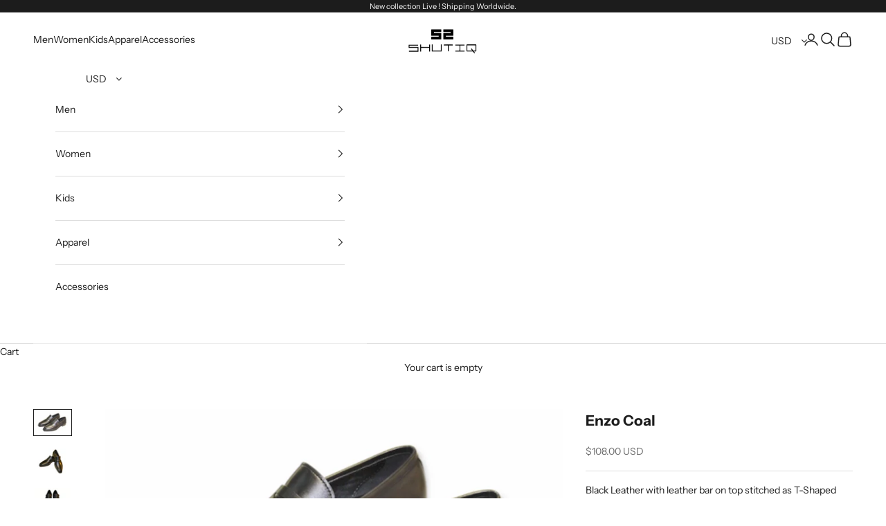

--- FILE ---
content_type: text/html; charset=UTF-8
request_url: https://app.inspon.com/dev-app/backend/api/api.php
body_size: 410
content:
{"product":{"title":"Enzo Coal","featuredImage":{"id":"gid:\/\/shopify\/ProductImage\/31576353472664"},"options":[{"name":"Size","values":["US5 \/ UK4 \/ EU38","US5.5 \/ UK4.5 \/ EU38.5","US6 \/ UK5 \/ EU39","US6.5 \/ UK5.5 \/ EU39.5","US7 \/ UK6 \/ EU40","US7.5 \/ UK6.5 \/ EU 40.5","US8 \/ UK7 \/ EU41","US8.5 \/ UK7.5 \/ EU41.5","US9 \/ UK8 \/ EU42","US9.5 \/ UK8.5 \/ EU42.5","US10 \/ UK9 \/ EU43","US10.5 \/ UK9.5 \/ EU43.5","US11 \/ UK10 \/ EU44","US11.5 \/ UK10.5 \/ EU44.5","US12 \/ UK11 \/ EU45","US12.5 \/ UK11.5 \/ EU45.5","US13 \/ UK12 \/ EU46","US13.5 \/ UK12.5 \/ EU46.5","US14 \/ UK13 \/ EU47","US14.5 \/ UK13.5 \/ EU47.5","US15 \/ UK14 \/ EU48"]}],"variants":[{"id":40378845331608,"option1":"US5 \/ UK4 \/ EU38","title":"US5 \/ UK4 \/ EU38","price":"9500.00"},{"id":40378845364376,"option1":"US5.5 \/ UK4.5 \/ EU38.5","title":"US5.5 \/ UK4.5 \/ EU38.5","price":"9500.00"},{"id":40378845397144,"option1":"US6 \/ UK5 \/ EU39","title":"US6 \/ UK5 \/ EU39","price":"9500.00"},{"id":40378845429912,"option1":"US6.5 \/ UK5.5 \/ EU39.5","title":"US6.5 \/ UK5.5 \/ EU39.5","price":"9500.00"},{"id":40378845462680,"option1":"US7 \/ UK6 \/ EU40","title":"US7 \/ UK6 \/ EU40","price":"9500.00"},{"id":40378845495448,"option1":"US7.5 \/ UK6.5 \/ EU 40.5","title":"US7.5 \/ UK6.5 \/ EU 40.5","price":"9500.00"},{"id":40378845528216,"option1":"US8 \/ UK7 \/ EU41","title":"US8 \/ UK7 \/ EU41","price":"9500.00"},{"id":40378845560984,"option1":"US8.5 \/ UK7.5 \/ EU41.5","title":"US8.5 \/ UK7.5 \/ EU41.5","price":"9500.00"},{"id":40378845593752,"option1":"US9 \/ UK8 \/ EU42","title":"US9 \/ UK8 \/ EU42","price":"9500.00"},{"id":40378845626520,"option1":"US9.5 \/ UK8.5 \/ EU42.5","title":"US9.5 \/ UK8.5 \/ EU42.5","price":"9500.00"},{"id":40378845659288,"option1":"US10 \/ UK9 \/ EU43","title":"US10 \/ UK9 \/ EU43","price":"9500.00"},{"id":40378845692056,"option1":"US10.5 \/ UK9.5 \/ EU43.5","title":"US10.5 \/ UK9.5 \/ EU43.5","price":"9500.00"},{"id":40378845724824,"option1":"US11 \/ UK10 \/ EU44","title":"US11 \/ UK10 \/ EU44","price":"9500.00"},{"id":40378845757592,"option1":"US11.5 \/ UK10.5 \/ EU44.5","title":"US11.5 \/ UK10.5 \/ EU44.5","price":"9500.00"},{"id":40378845790360,"option1":"US12 \/ UK11 \/ EU45","title":"US12 \/ UK11 \/ EU45","price":"9500.00"},{"id":40378845823128,"option1":"US12.5 \/ UK11.5 \/ EU45.5","title":"US12.5 \/ UK11.5 \/ EU45.5","price":"9500.00"},{"id":40378845855896,"option1":"US13 \/ UK12 \/ EU46","title":"US13 \/ UK12 \/ EU46","price":"9500.00"},{"id":40378845888664,"option1":"US13.5 \/ UK12.5 \/ EU46.5","title":"US13.5 \/ UK12.5 \/ EU46.5","price":"9500.00"},{"id":40378845921432,"option1":"US14 \/ UK13 \/ EU47","title":"US14 \/ UK13 \/ EU47","price":"9500.00"},{"id":40378845954200,"option1":"US14.5 \/ UK13.5 \/ EU47.5","title":"US14.5 \/ UK13.5 \/ EU47.5","price":"9500.00"},{"id":40378845986968,"option1":"US15 \/ UK14 \/ EU48","title":"US15 \/ UK14 \/ EU48","price":"9500.00"}]},"collection":[{"title":"Slip-On Shoes"},{"title":"Men Color Black"}]}